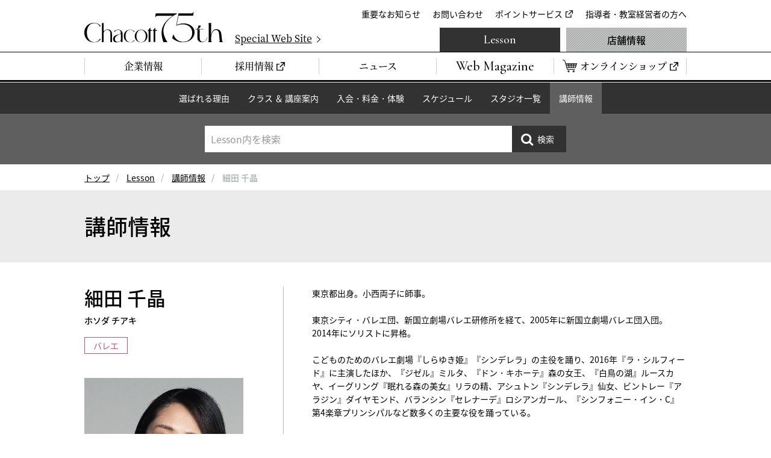

--- FILE ---
content_type: text/html
request_url: https://www.chacott-jp.com/lesson/instructor/detail001540.html
body_size: 4747
content:
<!DOCTYPE html>
<html lang="ja">
  <head prefix="og: http://ogp.me/ns# fb: http://ogp.me/ns/fb# website: http://ogp.me/ns/website#">
<!-- Google Tag Manager -->
<script>(function(w,d,s,l,i){w[l]=w[l]||[];w[l].push({'gtm.start':
new Date().getTime(),event:'gtm.js'});var f=d.getElementsByTagName(s)[0],
j=d.createElement(s),dl=l!='dataLayer'?'&l='+l:'';j.async=true;j.src=
'https://www.googletagmanager.com/gtm.js?id='+i+dl;f.parentNode.insertBefore(j,f);
})(window,document,'script','dataLayer','GTM-W4WTB89');</script>
<!-- End Google Tag Manager -->
<!-- Google Tag Manager for develop -->
<script>(function(w,d,s,l,i){w[l]=w[l]||[];w[l].push({'gtm.start':
new Date().getTime(),event:'gtm.js'});var f=d.getElementsByTagName(s)[0],
j=d.createElement(s),dl=l!='dataLayer'?'&l='+l:'';j.async=true;j.src=
'https://www.googletagmanager.com/gtm.js?id='+i+dl;f.parentNode.insertBefore(j,f);
})(window,document,'script','dataLayer','GTM-NT6597D');</script>
<!-- End Google Tag Manager for develop -->
    <meta charset="utf-8">
    <meta http-equiv="X-UA-Compatible" content="IE=edge">
    <title>講師詳細｜チャコット</title>
    <meta name="description" content="チャコット・カルチャースタジオで教える講師陣のプロフィールをご覧いただけます。質の高いレッスンをご提供している、経験豊かなトップクラスの講師陣をご紹介しています。">
    <meta property="og:title" content="講師詳細｜チャコット">
    <meta property="og:description" content="チャコット・カルチャースタジオで教える講師陣のプロフィールをご覧いただけます。質の高いレッスンをご提供している、経験豊かなトップクラスの講師陣をご紹介しています。">
    <meta property="og:url" content="https://www.chacott-jp.com/lesson/instructor/detail001540.html">
    <meta property="og:image" content="https://www.chacott-jp.com/lesson/img/common/pic_lesson_ogp.png">
    <link rel="canonical" href="https://www.chacott-jp.com/lesson/instructor/detail001540.html">
<meta name="viewport" content="width=device-width, viewport-fit=cover">
<meta name="format-detection" content="telephone=no">
<meta name="twitter:card" content="summary_large_image">
<meta name="twitter:site" content="@Chacott_jp">
<meta property="og:locale" content="ja_JP">
<meta property="og:type" content="website">
<meta property="og:site_name" content="チャコット株式会社">
<link rel="icon" href="/favicon.ico">
<link rel="apple-touch-icon" href="/apple-touch-icon.png">
<link rel="dns-prefetch" href="//ajax.googleapis.com">
<link rel="stylesheet" href="/css/base.css?a">
<script>
(function e(){var e=document.createElement("script");e.type="text/javascript",e.async=true,e.src="//staticw2.yotpo.com/Lj9ddV60ZXDO3x9mlfnhe6ckCJz2Q0jVS2WM7wvT/widget.js";var t=document.getElementsByTagName("script")[0];t.parentNode.insertBefore(e,t)})();
</script>
    <link rel="stylesheet" href="/css/p_lesson.css">
    <link rel="stylesheet" href="/css/entry_module.css">

  </head>
<body class="p-lesson  p-instructor" id="p-instructorDetail">
<!-- Google Tag Manager (noscript) -->
<noscript><iframe src="https://www.googletagmanager.com/ns.html?id=GTM-W4WTB89"
height="0" width="0" style="display:none;visibility:hidden"></iframe></noscript>
<!-- End Google Tag Manager (noscript) -->
<!-- Google Tag Manager for develop (noscript) -->
<noscript><iframe src="https://www.googletagmanager.com/ns.html?id=GTM-NT6597D"
height="0" width="0" style="display:none;visibility:hidden"></iframe></noscript>
<!-- End Google Tag Manager for develop (noscript) -->



<header class="header" id="js-header">
	<div class="header_inner">
		<div class="header_logo"><a href="/"><img src="/img/common/logo_chacott_75th.svg" alt="Chacott"/></a></div>
		<p class="header_specialSite"><a href="/75th/" target="_blank"><span>Special Web Site</span></a></p>
		<nav class="extraNav" id="js-extraNav">
			<ul class="extraNav_list">
				<li class="extraNav_item"><a href="/about/info/">重要なお知らせ</a></li>
				<li class="extraNav_item"><a href="/faq/">お問い合わせ</a></li>
				<li class="extraNav_item"><a href="https://www.onward.co.jp/members/" target="_blank">ポイントサービス</a></li>
				<li class="extraNav_item"><a href="/members/">指導者・教室経営者の方へ</a></li>
			</ul>
		</nav>
	</div>
	<nav class="globalNav" id="js-globalNav">
		<ul class="globalNav_list">
			<li class="globalNav_item"><a href="/about/"><span>企業情報</span></a></li>
			<li class="globalNav_item"><a href="https://careers.chacott-jp.com/" target="_blank"><span>採用情報</span></a></li>
			<li class="globalNav_item"><a href="/release/"><span>ニュース</span></a></li>
			<li class="globalNav_item is-webmagazine"><a href="/news/"><span>Web Magazine</span></a></li>
			<li class="globalNav_item is-onlineShop"><a href="https://shop.chacott.co.jp/" target="_blank"><span>オンラインショップ</span></a></li>
		</ul>
		<ul class="globalNav_list">
			<li class="globalNav_item is-lesson"><a href="/lesson/">Lesson</a></li>
			<li class="globalNav_item is-shop"><a href="/shop/">店舗情報</a></li>
		</ul>
	</nav>
</header>


<nav class="c-localnav">
	<ul class="c-localnav_list">
		<li class="c-localnav_item js-localNavItem"><a href="/lesson/select/">選ばれる理由</a></li>
		<li class="c-localnav_item js-localNavItem"><a href="/lesson/class/">クラス ＆ 講座案内</a></li>
		<li class="c-localnav_item js-localNavItem"><a href="/lesson/system/">入会・料金・体験</a></li>
		<li class="c-localnav_item js-localNavItem"><a href="/lesson/schedule/">スケジュール</a></li>
		<li class="c-localnav_item js-localNavItem"><a href="/lesson/studio/">スタジオ一覧</a></li>
		<li class="c-localnav_item js-localNavItem"><a href="/lesson/instructor/">講師情報</a></li>
	</ul>
	<div class="c-localnav_search" id="localnavSearch">
		<form class="c-localnav_searchForm" method="get" action="/_mt/mt-search.cgi">
			<p class="c-localnav_searchInput">
				<input id="js-searchInput" type="search" name="search" value="" maxlength="255" placeholder="Lesson内を検索"/>
				<input type="hidden" name="IncludeBlogs" value="4,5,6"/>
				<input type="hidden" name="limit" value="20"/>
			</p>
			<p class="c-localnav_searchSubmit js-hover">
				<input type="submit" value="検索"/>
			</p>
		</form>
	</div>
</nav>


<nav class="m-breadcrumbs">
    <ol class="m-breadcrumbs_list">
      <li><a href="/">トップ</a></li>
      <li><a href="/lesson/">Lesson</a></li>
<li><a href="/lesson/instructor/">講師情報</a></li>
      <li><span>細田 千晶</span></li>
    </ol>
  </nav>



<main>
<div class="m-pageTitle02">
  <div class="m-pageTitle02_inner">
    <h1 class="m-pageTitle02_text">講師情報</h1>
    </div>
</div>
<section class="container">
  <div class="profile">
    <div class="profileIntro">
      <div class="profileIntro_inner">
        <h2 class="profileIntro_name">細田 千晶<span>ホソダ チアキ</span></h2>

<p class="profileIntro_genre">バレエ</p>

        </div>



      <p class="profileIntro_pic"><img src="https://www.chacott-jp.com/lesson/instructor/upload_files/833514d9946d5e7a328f11e8b8b04f5aa6e09184.jpg" alt="細田 千晶"></p>
        </div>
    <div class="profileDetail">

<p>東京都出身。小西両子に師事。<br /> <br /> 東京シティ・バレエ団、新国立劇場バレエ研修所を経て、2005年に新国立劇場バレエ団入団。<br /> 2014年にソリストに昇格。　<br /> <br /> こどものためのバレエ劇場『しらゆき姫』『シンデレラ」の主役を踊り、2016年『ラ・シルフィード』に主演したほか、『ジゼル』ミルタ、『ドン・キホーテ』森の女王、『白鳥の湖』ルースカヤ、イーグリング『眠れる森の美女』リラの精、アシュトン『シンデレラ』仙女、ビントレー『アラジン』ダイヤモンド、バランシン『セレナーデ』ロシアンガール、『シンフォニー・イン・C』第4楽章プリンシパルなど数多くの主要な役を踊っている。<br /> <br /> 2022年7月同バレエ団を退団。<br /> <br /> BESJマットピラティスインストラクター資格取得<br /> Body Control Pilates マタニティピラティスインストラクター資格取得</p>

      <section class="profileClass">
        <h3 class="profileClass_heading">担当講座</h3>
        <div class="profileClassList">
 
<article class="profileClassList_item">
  <a href="/lesson/studio/gekist/schedule/detail040858.html">
    <h4 class="profileClassList_heading is-open" scope="row">〈Web予約制〉バレエ初級</h4>
    <p class="profileClassList_studio">池袋スタジオ<br></p>
    <p class="profileClassList_date">木曜<br>14:00～15:30</p>
  </a>
</article>
<article class="profileClassList_item">
  <a href="/lesson/studio/gekist/schedule/detail040859.html">
    <h4 class="profileClassList_heading is-open" scope="row">〈Web予約制〉ポワント基礎(単発受講不可)</h4>
    <p class="profileClassList_studio">池袋スタジオ<br></p>
    <p class="profileClassList_date">木曜<br>15:35～16:05</p>
  </a>
</article>

        </div>
        <ul class="profileClassLegend">
          <li class="profileClassLegend_item is-open">オープンクラス</li>
          <li class="profileClassLegend_item is-special">特別講座</li>
          <li class="profileClassLegend_item is-flat">定額制クラス</li>
          <li class="profileClassLegend_item is-register">登録制クラス</li>
        </ul>
      </section>
    </div>
    <p class="profile_btn"><a class="m-btn is-icoAbsolute" href="/lesson/instructor/">講師情報一覧</a></p>
  </div>
</section>
<script>
var pageBackLabel = function () {
	var a = window.location.search.match(/[^\?&]?(r=([a-z]{2}))&?/)[2],
        b = document.referrer, c = 0, d, hb = 0, l = '/lesson/instructor/';
    switch (a) {
        case 'ia':
            c = (new RegExp('/lesson/instructor/').test(b)) ? 1 : 0;
            d = '講師一覧へ戻るhb';
            hb = 1;
            break;
        case 'is':
            c = (new RegExp('/lesson/studio/[^/\?&]+/instructor.html').test(b)) ? 1 : 0;
            d = '講師紹介一覧へ戻るhb';
            hb = 1;
            break;
//        case 'll':
//            c = (new RegExp('/lesson/studio/[^/\?&]+/schedule/').test(b)) ? 1 : 0;
//            d = '講師紹介一覧へ戻るll';
//            break;
    }
    if (1 == c) {
        jQuery('a#listBack').text(d).attr('href', 'javascript:history.back();');
    }
};
//pageBackLabel();
</script>
</main>



<p class="m-btnPageTop js-btnPageTop"><a href="#top"><span>ページの先頭へ戻る</span></a></p>
<footer class="footer" id="js-footer">
	<ul class="footerSnsList">
		<li class="footerSnsList_item"><a href="https://www.instagram.com/chacott_jp/" target="_blank"><img src="/img/common/ico_sns_instagram.png" alt="Instagram"/></a></li>
		<li class="footerSnsList_item"><a href="https://x.com/Chacott_jp" target="_blank"><img src="/img/common/ico_sns_x.png" alt="X"/></a></li>
		<li class="footerSnsList_item"><a href="https://page.line.me/582ntimb?oat_content=url&amp;openQrModal=true" target="_blank"><img src="/img/common/ico_sns_line.png" alt="Line"/></a></li>
	</ul>
	<div class="footer_inner">
		<ul class="footerLinklist">
			<li class="footerLinklist_item"><a href="/webcatalog.html"><span>Webカタログ</span></a></li>
			<li class="footerLinklist_item"><a href="/sns.html"><span>SNS</span></a></li>
			<li class="footerLinklist_item"><a href="/link/"><span>全国スタジオ・教室リンク</span></a></li>
			<li class="footerLinklist_item"><a href="/group.html"><span>オンワードグループ企業</span></a></li>
			<li class="footerLinklist_item"><a href="https://www.onward-hd.co.jp/privacy/index.html" target="_blank"><span>プライバシーポリシー</span></a></li>
			<li class="footerLinklist_item"><a href="/sitemap.html"><span>サイトマップ</span></a></li>
		</ul>
		<ul class="footerBannerList">
			<li class="footerBannerList_item"><a href="https://shop.chacott.co.jp/" target="_blank"><img src="/img/common/bnr_footer_chacott-online-shop.png" alt="Chacott Online shop"/></a></li>
			<li class="footerBannerList_item"><a href="https://daikanyama.chacott-jp.com/" target="_blank"><img src="/img/common/bnr_footer_chacott-daikanyama.png" alt="Chacott DAIKANYAMA"/></a></li>
			<li class="footerBannerList_item"><a href="https://www.prixdelausanne.org/" target="_blank"><img src="/img/common/bnr_footer_prixdelausanne.png" alt="PRIXDELAUSANNE"/></a></li>
			<li class="footerBannerList_item"><a href="https://play.operadeparis.fr/en?utm_source=partenaire-edito&amp;utm_medium=website&amp;utm_campaign=chacott25" target="_blank"><img src="/img/common/bnr_footer_operadeparis.jpg" alt="Paris Opera Play"/></a></li>
			<li class="footerBannerList_item"><a href="/75th/" target="_blank"><img src="/img/common/bnr_footer_chacott_75th.jpg" alt="Chacott 75th"/></a></li>
		</ul>
	</div>
	<div class="footerTexts">
		<p class="footerTexts_item"><small>Copyright &copy; Chacott All Rights Reserved.</small></p>
		<p class="footerTexts_item"><small>東京都公安委員会　第303312215889号　チャコット株式会社</small></p>
	</div>
</footer>
<script src="//ajax.googleapis.com/ajax/libs/jquery/3.3.1/jquery.min.js"></script>
<script>
	if (typeof jQuery == 'undefined') {
		document.write(unescape('%3Cscript src="/js/jquery-3.3.1.min.js"%3E%3C/script%3E'));
	}
</script>
<script src="/js/plugin.js"></script>
<script src="/js/common.js"></script>
<script type="text/javascript">
	$('form').submit(function(){
		var $stxt = $('#js-searchInput');
		$stxt.val($stxt.val().replace(/^\s+|\s+$|"/g, ""));
		return true;
	});
</script>


</body>
</html>

